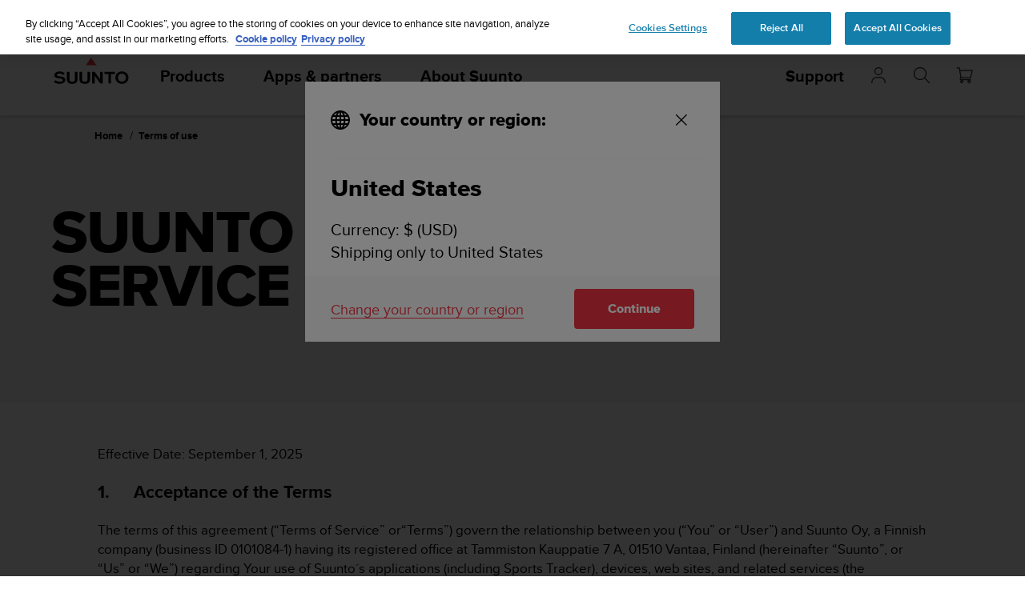

--- FILE ---
content_type: text/plain; charset=UTF-8
request_url: https://eu-socket-chat.quickcep.com/socket.io/?v=1&accessId=5beea360-e9b9-4803-8e3a-8c506504476b&visitorId=19bf3634d21bbf-01f43499af758e-7d47315e-e1000-19bf3634d22ae3&cdpSessionId=gsjx6ytakiwvg9lx&mode=&chatMedium=&chatLang=&EIO=4&transport=polling&t=PlpOq_X
body_size: 20
content:
0{"sid":"EugLYf8VcWAnORfAx5sv","upgrades":["websocket"],"pingInterval":25000,"pingTimeout":60000,"maxPayload":1000000}

--- FILE ---
content_type: text/plain; charset=UTF-8
request_url: https://eu-socket-chat.quickcep.com/socket.io/?v=1&accessId=5beea360-e9b9-4803-8e3a-8c506504476b&visitorId=19bf3634d21bbf-01f43499af758e-7d47315e-e1000-19bf3634d22ae3&cdpSessionId=gsjx6ytakiwvg9lx&mode=&chatMedium=&chatLang=&EIO=4&transport=polling&t=PlpOr5D&sid=EugLYf8VcWAnORfAx5sv
body_size: -109
content:
40{"sid":"Y6DywA28lSXlaef6x5sy"}